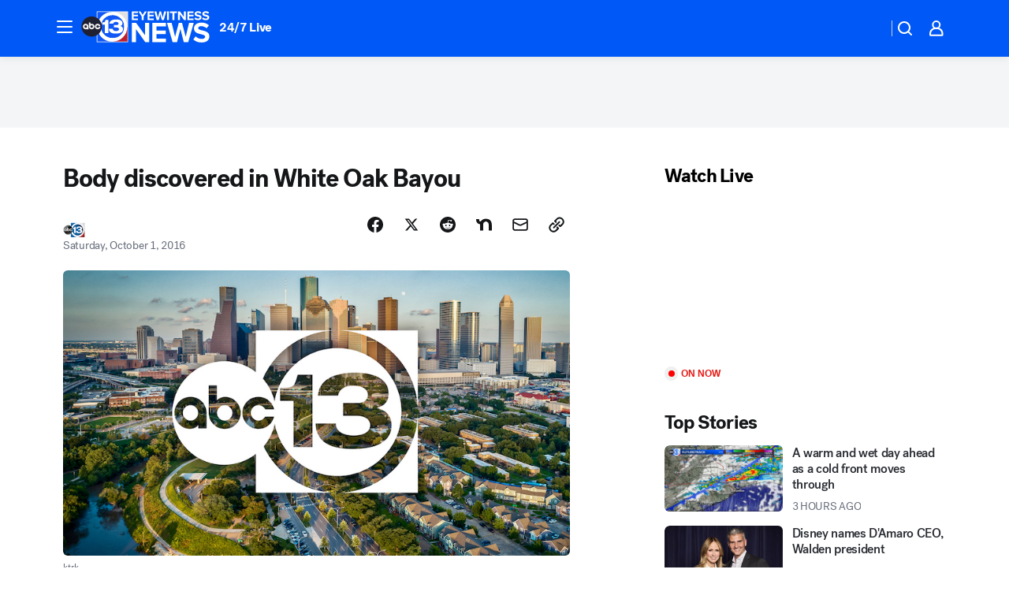

--- FILE ---
content_type: application/javascript
request_url: https://prod.gatekeeper.us-abc.symphony.edgedatg.go.com/vp2/ws/utils/2021/geo/video/geolocation/204/001/gt/-1.jsonp
body_size: 1071
content:
{"ver":"2021","device":"001","brand":"204","xmlns":"https://abc.go.com/vp2/ws/xmlns","user":{"allowed":true,"ip":"18.217.6.179","proxy":"hosting","bandwidth":"broadband","zipcode":"43230","city":"columbus","state":"oh","country":"usa","isp":"amazon technologies inc.","distributionChannel":"2","org":"amazon technologies inc.","useragent":"Mozilla/5.0 (Macintosh; Intel Mac OS X 10_15_7) AppleWebKit/537.36 (KHTML, like Gecko) Chrome/131.0.0.0 Safari/537.36; ClaudeBot/1.0; +claudebot@anthropic.com)","time":"Tue, 3 Feb 2026 14:24:40 -0500","xff":{"ip":"18.217.6.179, 18.68.21.76, 172.18.47.116"},"id":"1AEABC7B-E962-40C0-92B2-4A7251A3FE80"},"affiliates":{"affiliate":[{"name":"WSYX","logo":"https://cdn1.edgedatg.com/aws/v2/abc/Live/video/13877091/1ba6f58005365daed202fccf8ab4df07/284x160-Q75_1ba6f58005365daed202fccf8ab4df07.png","dma":"COLUMBUS, OH","rank":"34","id":"WSYX","event":{"url":{"callback":"event_flat_file","value":"https://liveeventsfeed.abc.go.com/wsyx.json"},"refresh":{"unit":"second","value":"300"}}}],"count":1},"server":{"time":"Tue, 3 Feb 2026 19:24:39 +0000"}}